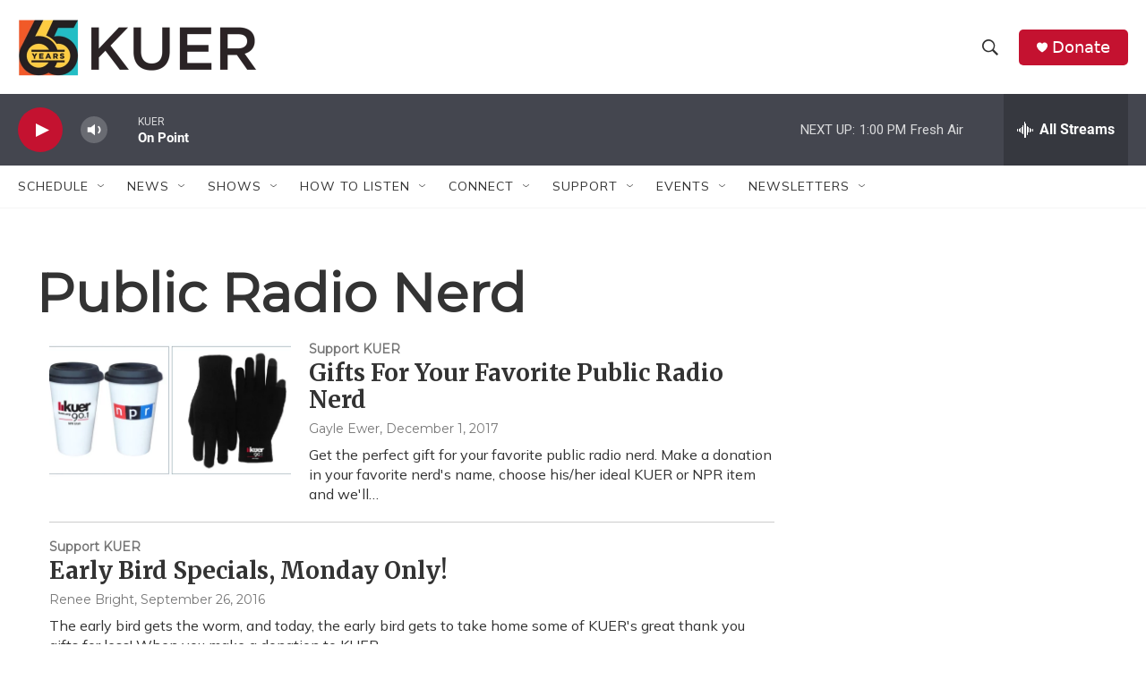

--- FILE ---
content_type: text/html; charset=utf-8
request_url: https://www.google.com/recaptcha/api2/aframe
body_size: 267
content:
<!DOCTYPE HTML><html><head><meta http-equiv="content-type" content="text/html; charset=UTF-8"></head><body><script nonce="zf5iZlE4UVtezQ1bHWLscw">/** Anti-fraud and anti-abuse applications only. See google.com/recaptcha */ try{var clients={'sodar':'https://pagead2.googlesyndication.com/pagead/sodar?'};window.addEventListener("message",function(a){try{if(a.source===window.parent){var b=JSON.parse(a.data);var c=clients[b['id']];if(c){var d=document.createElement('img');d.src=c+b['params']+'&rc='+(localStorage.getItem("rc::a")?sessionStorage.getItem("rc::b"):"");window.document.body.appendChild(d);sessionStorage.setItem("rc::e",parseInt(sessionStorage.getItem("rc::e")||0)+1);localStorage.setItem("rc::h",'1766517482275');}}}catch(b){}});window.parent.postMessage("_grecaptcha_ready", "*");}catch(b){}</script></body></html>